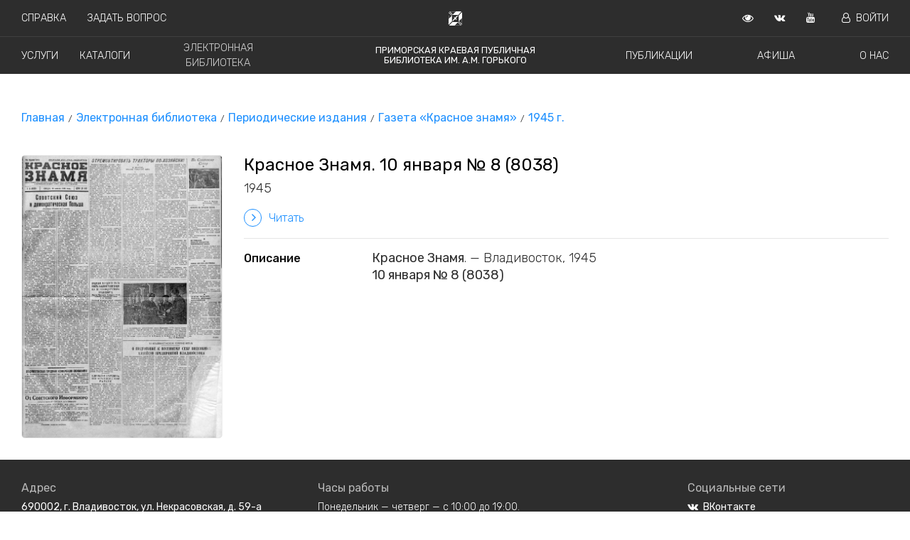

--- FILE ---
content_type: text/html; charset=utf-8
request_url: https://pgpb.ru/digitization/detail/1549/
body_size: 5335
content:
<!DOCTYPE html><html lang="ru" prefix="og: http://ogp.me/ns#"><head><meta charset="utf-8"/><title>Красное Знамя. 10 января № 8 (8038) : Описание документа : ПКПБ им. А. М. Горького : pgpb.ru</title><meta content="IE=edge" http-equiv="X-UA-Compatible"/><meta content="width=device-width, initial-scale=1.0" name="viewport"/><meta content="&lt;b&gt;Красное Знамя&lt;/b&gt;. — Владивосток, 1945&lt;br/&gt;&lt;b&gt;10 января № 8 (8038)&lt;/b&gt;" name="description"/><meta content="Библиотека Приморский край Горьковка Официальный сайт ПКПБ ПГПБ Горького Новости публикации события мероприятия оцифрованные документы справка книги" name="keywords"/><meta content="Красное Знамя. 10 января № 8 (8038)" property="og:title"/><meta content="&lt;b&gt;Красное Знамя&lt;/b&gt;. — Владивосток, 1945&lt;br/&gt;&lt;b&gt;10 января № 8 (8038)&lt;/b&gt;" property="og:description"/><meta content="pgpb.ru" property="og:site_name"/><meta content="article" property="og:type"/><meta content="https://pgpb.ru/digitization/document/1549/" property="og:url"/><meta content="" property="og:image"/><link href="/static/favicon/apple-icon-57x57.png" rel="apple-touch-icon" sizes="57x57"/><link href="/static/favicon/apple-icon-60x60.png" rel="apple-touch-icon" sizes="60x60"/><link href="/static/favicon/apple-icon-72x72.png" rel="apple-touch-icon" sizes="72x72"/><link href="/static/favicon/apple-icon-76x76.png" rel="apple-touch-icon" sizes="76x76"/><link href="/static/favicon/apple-icon-114x114.png" rel="apple-touch-icon" sizes="114x114"/><link href="/static/favicon/apple-icon-120x120.png" rel="apple-touch-icon" sizes="120x120"/><link href="/static/favicon/apple-icon-144x144.png" rel="apple-touch-icon" sizes="144x144"/><link href="/static/favicon/apple-icon-152x152.png" rel="apple-touch-icon" sizes="152x152"/><link href="/static/favicon/apple-icon-180x180.png" rel="apple-touch-icon" sizes="180x180"/><link href="/static/favicon/android-icon-192x192.png" rel="icon" sizes="192x192" type="image/png"/><link href="/static/favicon/favicon-32x32.png" rel="icon" sizes="32x32" type="image/png"/><link href="/static/favicon/favicon-96x96.png" rel="icon" sizes="96x96" type="image/png"/><link href="/static/favicon/favicon-16x16.png" rel="icon" sizes="16x16" type="image/png"/><link href="/manifest.json" rel="manifest"/><meta content="#ffffff" name="msapplication-TileColor"/><meta content="/static/favicon/ms-icon-144x144.png" name="msapplication-TileImage"/><meta content="#ffffff" name="theme-color"/><meta content="Q9pNpUV7yT_TkS_W8y4D_pUkjC6lOQFfDvk8TI56kLM" name="google-site-verification"/><meta content="a03c36abec02bac6" name="yandex-verification"/><link href="https://fonts.googleapis.com/css?family=Rubik:300,400,500,700" rel="stylesheet"/><link href="https://fonts.googleapis.com/css?family=Lora:400,400i,700,700i" rel="stylesheet"/><link href="https://cdnjs.cloudflare.com/ajax/libs/font-awesome/4.7.0/css/font-awesome.min.css" rel="stylesheet"/><link href="//cdn.jsdelivr.net/gh/kenwheeler/slick@1.8.1/slick/slick.css" rel="stylesheet" type="text/css"/><link href="https://unpkg.com/ionicons@4.5.0/dist/css/ionicons.min.css" rel="stylesheet"/><link href="/static/bvi/css/bvi.min.css" rel="stylesheet" type="text/css"/><link href="/static/bvi/css/bvi-font.min.css" rel="stylesheet" type="text/css"/><link href="/static/compiled/main-1b89bb8c1c835ec7d655.css" media="all" rel="stylesheet" type="text/css"/></head><body><div class="overlay"> </div><div class="header"><header class="bvi-hide"><div class="bg-menu"><div class="menu menu--bordered" id="jq-header-title"><div class="menu-first-line"><div class="menu-left-block"><div class="menu__element"><a href="/help/">Справка</a></div><div class="menu__element"><a href="/services/vir/">Задать вопрос</a></div></div><div class="menu-center-block"><div class="menu__svg"><img alt="Приморская краевая публичная библиотека им. А.М. Горького" src="/static/svg/logo_white.svg"/></div></div><div class="menu-right-block"><div class="menu__element menu__element--bvi bvi-open"><a class="bvi-open" href="" target="_blank"><i class="fa fa-eye"></i></a></div><div class="menu__element"><a href="http://vk.com/pgpb_lib" target="_blank"><i class="fa fa-vk"></i></a></div><div class="menu__element"><a href="https://www.youtube.com/channel/UC5DmKuruHKUVLWeDj9B8Q9w?view_as=subscriber" target="_blank"><i class="fa fa-youtube"></i></a></div><div class="menu__element"><a href="/readers/profile"><i class="fa fa-user-o mr-2 ml-2"></i>Войти</a></div></div></div></div><div class="menu" id="jq-navigation"><div class="menu-first-line"><div class="menu-left-block menu-left-block--spaced"><div class="menu__element"><a href="/page/block/services/">Услуги</a></div><div class="menu__element"><a href="https://irbis.pgpb.ru/" target="_blank">Каталоги</a></div><div class="menu__element menu__element--active"><a href="/digitization/">Электронная библиотека</a></div></div><div class="menu-center-block"><div class="menu__element menu__element--title"><a href="/">Приморская краевая публичная <br/> библиотека им. А.М. Горького</a></div></div><div class="menu-right-block menu-right-block--spaced"><div class="menu__element"><a href="/news/">Публикации</a></div><div class="menu__element"><a href="/poster/list">Афиша</a></div><div class="menu__element"><a href="/page/block/about/">О нас</a></div></div></div></div><div class="none" id="jq-top-search"><div class="menu"><div class="menu-center-block"><div class="nav__item"><img alt="Поиск" src="/static/svg/find.svg"/></div><div class="nav__item"><input id="jq-top-search-input" name="search" placeholder="Поиск pgpb.ru" size="76" type="text"/></div><div class="nav__item"><a href="#" id="jq-hide-top-search"><img alt="Закрыть поиск" src="/static/svg/close.svg"/></a></div></div><div class="search-panel"><div class="search-panel__wrapper" id="jq-search-panel-wrapper"><div class="search-panel__title">БЫСТРЫЕ ССЫЛКИ</div><div class="search-panel__elem"><a href="/page/block/about/">О нас</a></div><div class="search-panel__elem"><a href="/page/block/kray/">Краеведение</a></div><div class="search-panel__elem"><a href="/page/content/history/">История библиотеки</a></div><div class="search-panel__elem"><a href="/page/content/contacts/">Контактная информация</a></div><div class="search-panel__elem"><a href="/page/content/official/">Официальные документы</a></div></div></div></div></div></div><div class=""><div class="mobile-menu"><div class="menu__element menu__element--big menu__element--np"><a href="#" id="js-show-menu"><img alt="Меню" src="/static/svg/menu.svg"/></a></div><div class="mobile-menu-right"><div class="menu__element menu__element--np"><a href="/">ПКПБ им. А.М. Горького</a></div></div></div><div class="mobile-menu-list" id="js-mobile-menu"><div class="mobile-menu-inner"><div class="menu__element menu__element--mobile"><a href="/news/">Публикации</a></div><div class="menu__element menu__element--mobile"><a href="/page/block/services/">Услуги</a></div><div class="menu__element menu__element--mobile"><a href="/poster/list">Афиша</a></div><div class="menu__element menu__element--mobile"><a href="https://irbis.pgpb.ru/" target="_blank">Каталоги</a></div><div class="menu__element menu__element--mobile menu__element--active"><a href="/digitization/">Электронная библиотека</a></div><div class="menu__element menu__element--mobile"><a href="/page/block/about/">О нас</a></div><div class="menu__element menu__element--mobile"><a href="/help/">Справка</a></div><div class="menu__element menu__element--mobile"><a href="/services/vir/">Задать вопрос</a></div><div class="menu__element menu__element--mobile"><a href="/readers/profile"><i class="fa fa-user-o mr-2 ml-2"></i>Войти</a></div><div class="mobile-menu-social"><div class="menu__element"><a href="http://vk.com/pkpb_lib" target="_blank"><i class="fa fa-vk"></i></a></div><div class="menu__element"><a href="https://www.youtube.com/channel/UC5DmKuruHKUVLWeDj9B8Q9w?view_as=subscriber" target="_blank"><i class="fa fa-youtube"></i></a></div><div class="menu__element"><a href="https://rutube.ru/channel/32894546/" target="_blank"><img alt="Rutube" src="/static/favicon/rutube-icon-32x32.png"/></a></div></div></div></div></div></header></div><div class="bvi-show-block"><div class="bvi-show-block container spec pt-2" style="display: none;"><h2>Приморская краевая публичная библиотека им. А.М. Горького</h2><div class="row pt-2"><div class="col-md-12 s--menu p-2"><a href="/news/">Публикации</a> <a href="/page/block/services/">Услуги</a> <a href="/poster/list">Афиша</a> <a href="https://irbis.pgpb.ru/" target="_blank">Каталоги</a> <a href="/digitization/">Электронная библиотека</a> <a href="/help/faq">Справка</a> <a href="/page/block/about/">О нас</a> <a href="/readers/profile">Войти</a></div></div></div></div><main><div class="container"><div class="row"><div class="col"><nav class="b-breadcrumb b-breadcrumb--left" role="navigation"><ul class="b-breadcrumb__items"><li class="b-breadcrumb__item"><a href="/">Главная</a></li><li class="b-breadcrumb__item"><a href="/digitization/">Электронная библиотека</a></li><li class="b-breadcrumb__item"><a href="/digitization/group/53/">Периодические издания</a></li><li class="b-breadcrumb__item"><a href="/digitization/group/11/">Газета «Красное знамя»</a></li><li class="b-breadcrumb__item"><a href="/digitization/group/16/">1945 г.</a></li></ul></nav></div></div></div><div class="container news__main-image"><div class="row"><div class="col-3"><img alt="Красное Знамя. 10 января № 8 (8038)" class="digitization-image-list" src="/media/digitization/images/42f132c40cf1499e80180c751ddeafe6.pdf/preview/1.jpg"/></div><div class="col-9"><div><h1 class="dig-record-title">Красное Знамя. 10 января № 8 (8038)</h1><span class="dig-record-author">1945</span></div><div class="mt-3"><a href="/digitization/document/1549/"><i aria-hidden="true" class="fa fa-angle-right icon-improve--index"></i>Читать</a></div><div class="mt-3"><hr/><div class="dig-record-field"><div class="dig-record-field--left"><span>Описание</span></div><div><span class="dig-record-author"><b>Красное Знамя</b>. — Владивосток, 1945<br/><b>10 января № 8 (8038)</b></span></div></div></div></div></div></div></main><footer><div class="container-fluid footer pl-0 pr-0"><div class="container footer__container"><div class="row"><div class="col-lg-4 col-md-4 col-sm-6 col-xs-12"><div class="footer__wrapper"><div class="footer__title"><span>Адрес</span></div><div class="footer__item"><span><a href="https://yandex.ru/maps/?um=constructor%3A0e532929efd393440f893593c76019967ebd9efe2a654170d4de14b2e5d9258d&amp;source=constructorLink" target="_blank">690002, г. Владивосток, ул. Некрасовская, д. 59-а</a></span></div></div><div class="footer__wrapper flex-col__item flex-col__item--grow"><div class="footer__title"><span>Телефоны</span></div><div class="footer__item"><p>+7 (423) 245-62-84</p><p>+7 (423) 245-64-44</p></div></div><div class="footer__wrapper"><div class="footer__item"><p><a href="/page/content/contacts/">Контактная информация</a></p><p><a href="/page/content/history/">История библиотеки</a></p><p><a href="/page/block/professionals/">Профессионалам</a></p><p><a href="/page/block/kray/">Краеведение</a></p></div></div></div><div class="col-lg-5 col-md-5 col-sm-6 col-xs-12 flex-col"><div class="footer__wrapper flex-col__item flex-col__item--grow"><div class="footer__title"><span>Часы работы</span></div><div class="footer__item"><p>Понедельник — четверг — с 10:00 до 19:00.</p><p>Пятница — выходной день.</p><p>Суббота, воскресенье — с 11:00 до 19:00.</p><p>Последний вторник каждого месяца — санитарный день.</p></div></div><div class="footer__wrapper flex-col__item"><div class="footer__item"><p><a href="/page/content/official/">Официальные документы</a></p><p><a href="/page/block/structure/">Структура библиотеки</a></p><p><a href="/services/vir/">Виртуальная справочная служба</a></p><p><a href="/page/content/corruption/">Противодействие коррупции</a></p><p><a href="/page/content/antiterrorism/">Антитеррористическая деятельность</a></p></div></div></div><div class="col-lg-3 col-md-3 col-xs-12 flex-col"><div class="footer__wrapper flex-col__item flex-col__item--grow"><div class="footer__title"><span>Социальные сети</span></div><div class="footer__item"><div class="footer__social"><a href="http://vk.com/pgpb_lib" target="_blank"><i class="fa fa-vk mr-2"></i>ВКонтакте</a></div><div class="footer__social"><a href="https://www.youtube.com/channel/UC5DmKuruHKUVLWeDj9B8Q9w?view_as=subscriber" target="_blank"><i class="fa fa-youtube mr-2"></i>YouTube</a></div><div class="footer__social"><a href="https://rutube.ru/channel/32894546/" target="_blank"><img alt="Rutube" src="/static/favicon/rutube-icon-32x32.png"/>Rutube</a></div></div></div><div class="footer__wrapper flex-col__item"><div class="footer__age">16+</div></div></div></div></div></div><div class="container-fluid pl-0 pr-0 footer footer--bottom"><div class="container footer__container footer__container--bottom"><div class="row"><div class="col-10"><div class="footer__wrapper"><div class="footer__small">© 2001-2025 Государственное бюджетное учреждение культуры «Приморская краевая публичная библиотека им. А.М. Горького».<br/> Вся информация, представленная на сайте охраняется авторским правом и другими правами на интеллектуальную собственность и является собственностью соответствующих правообладателей или библиотеки.<br/><div class="footer__version">Версия 2.17.8 (1526)</div></div></div></div><div class="col-2 text-right"><div class="footer__wrapper"><img alt="Приморская краевая публичная библиотека им. А.М. Горького" class="footer__logo" src="/static/images/footer_logo.png"/></div></div></div></div></div></footer><script src="/static/compiled/main-1b89bb8c1c835ec7d655.js" type="text/javascript"></script><script>
    (function (d, w, c) {
        (w[c] = w[c] || []).push(function () {
            try {
                w.yaCounter46817670 = new Ya.Metrika({
                    id: 46817670,
                    clickmap: true,
                    trackLinks: true,
                    accurateTrackBounce: true
                });
            } catch (e) {
            }
        });

        var n = d.getElementsByTagName("script")[0],
            s = d.createElement("script"),
            f = function () {
                n.parentNode.insertBefore(s, n);
            };
        s.type = "text/javascript";
        s.async = true;
        s.src = "https://mc.yandex.ru/metrika/watch.js";

        if (w.opera == "[object Opera]") {
            d.addEventListener("DOMContentLoaded", f, false);
        } else {
            f();
        }
    })(document, window, "yandex_metrika_callbacks");
</script><noscript><div><img alt="" src="https://mc.yandex.ru/watch/46817670" style="position:absolute; left:-9999px;"/></div></noscript><script>
    (function (i, s, o, g, r, a, m) {
        i['GoogleAnalyticsObject'] = r;
        i[r] = i[r] || function () {
            (i[r].q = i[r].q || []).push(arguments)
        }, i[r].l = 1 * new Date();
        a = s.createElement(o),
            m = s.getElementsByTagName(o)[0];
        a.async = 1;
        a.src = g;
        m.parentNode.insertBefore(a, m)
    })(window, document, 'script', 'https://www.google-analytics.com/analytics.js', 'ga');

    ga('create', 'UA-89119016-1', 'auto');
    ga('send', 'pageview');
</script><script async="" src="https://www.googletagmanager.com/gtag/js?id=G-RCHT4G7WR5"></script><script>
  window.dataLayer = window.dataLayer || [];
  function gtag(){dataLayer.push(arguments);}
  gtag('js', new Date());

  gtag('config', 'G-RCHT4G7WR5');
</script><script src="https://code.jquery.com/jquery-1.12.4.min.js"></script><script src="/static/bvi/js/responsivevoice.min.js"></script><script src="/static/bvi/js/js.cookie.js"></script><script src="/static/bvi/js/bvi-init.js"></script><script src="/static/bvi/js/bvi.min.js"></script><script data-pixel-id="2721" src="https://culturaltracking.ru/static/js/spxl.js"></script></body></html>

--- FILE ---
content_type: image/svg+xml
request_url: https://pgpb.ru/static/svg/find.svg
body_size: 365
content:
<?xml version="1.0" ?><!DOCTYPE svg  PUBLIC '-//W3C//DTD SVG 1.1//EN'
        'http://www.w3.org/Graphics/SVG/1.1/DTD/svg11.dtd'>
<svg enable-background="new 0 0 50 50" height="18px" version="1.1" viewBox="0 0 50 50" width="18px" xml:space="preserve" xmlns="http://www.w3.org/2000/svg" >
    <circle stroke="#ffffff" cx="21" cy="20" fill="none" r="16" stroke-linecap="round" stroke-miterlimit="10" stroke-width="3"/>
    <line stroke="#ffffff" fill="none" stroke-miterlimit="10" stroke-width="3" x1="32.229" x2="45.5" y1="32.229" y2="45.5"/>
</svg>

--- FILE ---
content_type: application/javascript; charset=utf-8
request_url: https://pgpb.ru/static/bvi/js/bvi-init.js
body_size: 229
content:
jQuery(document).ready(function($){
    $.bvi({
        'bvi_target': '.bvi-open',
        "bvi_theme":"black",
        "bvi_font":"arial",
        "bvi_font_size":16,
        "bvi_letter_spacing":"normal",
        "bvi_line_height":"normal",
        "bvi_images":false,
        "bvi_reload":true,
        "bvi_fixed":false,
        "bvi_voice":false,
        "bvi_flash_iframe":true,
        "bvi_hide":false
    });
});

--- FILE ---
content_type: image/svg+xml
request_url: https://pgpb.ru/static/svg/logo_white.svg
body_size: 2567
content:
<?xml version="1.0" standalone="no"?>
<!DOCTYPE svg PUBLIC "-//W3C//DTD SVG 20010904//EN"
 "http://www.w3.org/TR/2001/REC-SVG-20010904/DTD/svg10.dtd">
<svg version="1.0" xmlns="http://www.w3.org/2000/svg"
 width="21px" height="20px" viewBox="0 0 300.000000 312.000000"
 preserveAspectRatio="xMidYMid meet">
<g transform="translate(0.000000,312.000000) scale(0.050000,-0.050000)"
fill="#ffffff" stroke="none">
<path d="M502 6142 l-87 -104 178 -184 c98 -101 397 -411 666 -689 l487 -505
1254 0 1254 0 157 165 c87 91 374 390 638 665 605 628 549 550 460 649 l-74
81 -1105 0 -1106 0 -101 -110 c-122 -134 -110 -134 -233 1 l-100 112 -1100 11
-1101 12 -87 -104z m2345 -77 c46 -49 89 -100 96 -112 12 -20 -177 -226 -880
-961 l-170 -177 -88 97 c-48 54 -144 157 -212 228 -68 72 -192 202 -274 290
-82 89 -261 281 -399 428 -137 147 -253 278 -256 291 -5 20 217 23 1047 15
l1053 -10 83 -89z"/>
<path d="M94 5744 l-94 -95 0 -1140 0 -1140 110 -109 c134 -132 134 -125 5
-255 l-105 -106 -7 -1155 -7 -1154 83 -80 83 -80 214 220 c118 121 412 427
654 680 242 253 446 465 453 470 8 6 16 603 18 1328 l4 1317 -487 522 c-269
288 -560 601 -648 696 -192 206 -161 198 -276 81z m156 -309 c143 -151 257
-269 897 -928 l217 -223 -339 -347 c-186 -191 -430 -441 -541 -557 l-202 -210
-100 100 -100 100 -6 1115 c-3 613 -1 1115 6 1115 6 0 82 -74 168 -165z"/>
<path d="M5359 5335 c-258 -267 -561 -581 -674 -698 l-205 -213 0 -1309 0
-1309 370 -395 c203 -217 498 -533 655 -702 l285 -307 95 93 95 93 0 1151 0
1150 -114 115 -113 115 113 119 114 119 0 1157 0 1158 -76 74 -77 75 -468
-486z m561 -3569 c0 -608 -8 -1106 -17 -1106 -14 0 -299 291 -1054 1077 -110
114 -202 214 -205 224 -4 9 145 172 331 363 186 190 427 439 535 552 l198 205
106 -105 106 -105 0 -1105z"/>
<path d="M4220 4420 c-51 -33 -280 -114 -480 -169 -323 -90 -463 -222 -719
-676 l-65 -116 -77 70 c-88 79 -219 151 -275 151 -21 0 -102 45 -181 101 -168
118 -170 115 -56 -58 56 -84 93 -166 101 -223 12 -78 56 -164 156 -304 37 -52
-69 -150 -284 -264 -194 -102 -253 -160 -340 -333 -90 -176 -294 -811 -270
-836 43 -42 324 213 460 417 131 197 187 246 406 360 191 98 290 173 380 288
26 34 52 51 62 40 9 -10 85 -110 170 -223 l154 -205 129 145 129 145 -193 182
-194 183 71 62 c43 38 107 137 166 258 133 271 183 337 363 485 243 200 368
323 409 404 58 114 49 162 -22 116z"/>
<path d="M1589 1455 c-65 -69 -307 -323 -539 -565 -232 -242 -477 -498 -545
-570 l-122 -129 74 -84 73 -83 1099 -2 1100 -2 117 115 117 115 104 -113 103
-112 1097 -15 1097 -15 88 87 c126 123 186 34 -522 768 -233 242 -485 505
-560 585 l-135 145 -1265 0 -1264 0 -117 -125z m2774 -340 c146 -157 397 -424
558 -595 162 -171 318 -339 348 -375 l55 -65 -1060 0 -1060 0 -100 116 -100
115 193 200 c106 109 345 359 531 553 186 195 345 350 353 345 9 -5 136 -138
282 -294z"/>
</g>
</svg>
